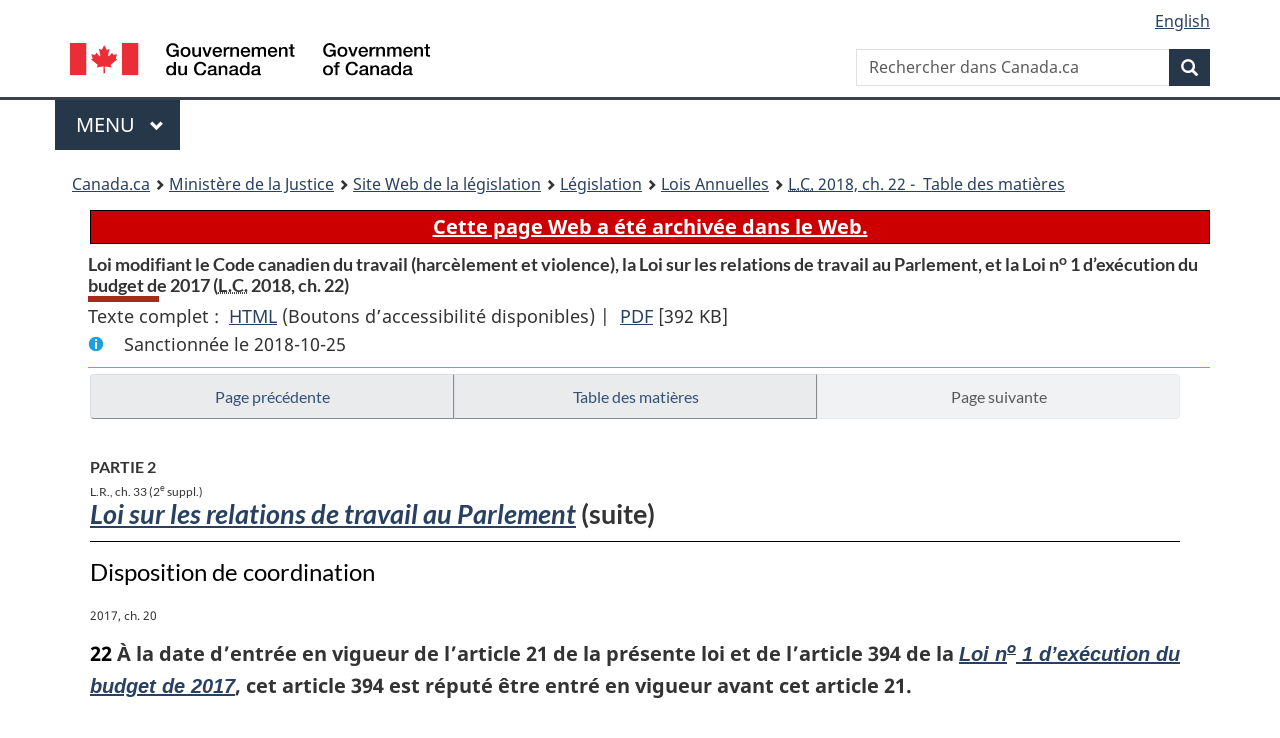

--- FILE ---
content_type: text/html
request_url: https://lois-laws.justice.gc.ca/fra/LoisAnnuelles/2018_22/page-3.html
body_size: 21458
content:
<!DOCTYPE html>
<html class="no-js" lang="fr" dir="ltr">
<head>
<meta charset="utf-8">
<meta property="dcterms:accessRights" content="2"/>
<meta property="dcterms:service" content="JUS-Laws_Lois"/>
<meta content="width=device-width,initial-scale=1" name="viewport">
<meta name="dcterms.language" title="ISO639-2" content="fra" />
<link href="/canada/themes-dist/GCWeb/assets/favicon.ico" rel="icon" type="image/x-icon">
<link rel="stylesheet" href="/canada/themes-dist/GCWeb/css/theme.min.css">
<link rel="stylesheet" type="text/css" href="/css/browse.css">
<link rel="stylesheet" type="text/css" href="/css/lawContent.css">
<link rel="stylesheet" type="text/css" href="/css/commonView.css">
<script src="//assets.adobedtm.com/be5dfd287373/bb72b7edd313/launch-e34f760eaec8.min.js"></script>
<link rel="stylesheet" href="/js/jquery-ui.css" />
<title>Loi modifiant le Code canadien du travail (harcèlement et violence), la Loi sur les relations de travail au Parlement, et la Loi no 1 d’exécution du budget de 2017</title>
<meta content="width=device-width, initial-scale=1" name="viewport" />
<!-- Meta data -->
<meta name="description" content="Les ressources en ligne des lois et reglements codifiés du Canada" />
<meta name="dcterms.title" content="Lois codifiées, Loi modifiant le Code canadien du travail (harcèlement et violence), la Loi sur les relations de travail au Parlement, et la Loi no 1 d’exécution du budget de 2017" />
<meta name="dcterms.creator" title="Justice" content="Direction des services législatifs" />
<meta name="dcterms.subject" title="scheme" content="Les ressources en ligne des lois et reglements codifiés, Loi modifiant le Code canadien du travail (harcèlement et violence), la Loi sur les relations de travail au Parlement, et la Loi no 1 d’exécution du budget de 2017" />
<meta name="dcterms.language" title="ISO639-2" content="fra" />
<link href="https://fonts.googleapis.com/css?family=Montserrat" rel="stylesheet">
</head>
<body vocab="http://schema.org/" typeof="webPage">
<nav>
	<ul id="wb-tphp" class="wb-init wb-disable-inited">
		<li class="wb-slc"><a class="wb-sl" href="#wb-cont">Passer au contenu principal</a></li>
		<li class="wb-slc"><a class="wb-sl" href="#wb-info">Passer à « À propos de ce site</a></li>
		<li class="wb-slc"><a class="wb-sl" rel="alternate" href="?wbdisable=true">Passer à la version HTML simplifiée</a></li>
	</ul>
</nav>

<header>
	<div id="wb-bnr" class="container">
		<section id="wb-lng" class="text-right">
			<h2 class="wb-inv">Language selection</h2>
			<ul class="list-inline margin-bottom-none">
				<li><a lang="en" href="/scripts/changelanguage.asp">English</a></li>
			</ul>
		</section>
		<div class="row">
			<div class="brand col-xs-5 col-md-4">
				<a href="https://www.canada.ca/fr.html" rel="external"><img src="/canada/themes-dist/GCWeb/assets/sig-blk-fr.svg" alt="Gouvernement du Canada" property="logo"></a>
			</div>
			<section id="wb-srch" class="col-lg-8 text-right">
				<h2>Recherche</h2>
				<form action="https://www.canada.ca/fr/sr/srb.html" method="get" name="cse-search-box" role="search" class="form-inline ng-pristine ng-valid">
					<div class="form-group">
						<label for="wb-srch-q" class="wb-inv">Rechercher dans Canada.ca</label>
						<input name="cdn" value="canada" type="hidden">
						<input name="st" value="s" type="hidden">
						<input name="num" value="10" type="hidden">
						<input name="langs" value="fr" type="hidden">
						<input name="st1rt" value="1" type="hidden">
						<input name="s5bm3ts21rch" value="x" type="hidden">
					  <input id="wb-srch-q" list="wb-srch-q-ac" class="wb-srch-q form-control" name="q" type="search" value="" size="34" maxlength="170" placeholder="Rechercher dans Canada.ca">
						<input type="hidden" name="_charset_" value="UTF-8">
						<datalist id="wb-srch-q-ac">
					  </datalist>
					</div>
					<div class="form-group submit">
					<button type="submit" id="wb-srch-sub" class="btn btn-primary btn-small" name="wb-srch-sub"><span class="glyphicon-search glyphicon"></span><span class="wb-inv">Recherche</span></button>
					</div>
				</form>
			</section>
		</div>
	</div>
<nav id="wb-cont-menu" class="gcweb-v2 gcweb-menu" typeof="SiteNavigationElement">
	<div class="container">
		<h2 class="wb-inv">Menu</h2>
		<button type="button" aria-haspopup="true" aria-expanded="false">Menu <span class="wb-inv">principal</span> <span class="expicon glyphicon glyphicon-chevron-down"></span>
	  </button>
		<ul role="menu" aria-orientation="vertical" data-ajax-replace="https://www.canada.ca/content/dam/canada/sitemenu/sitemenu-v2-fr.html">
		  <li role="presentation"><a role="menuitem" href="https://www.canada.ca/fr/services/emplois.html">Emplois et milieu de travail</a></li>
		  <li role="presentation"><a role="menuitem" href="https://www.canada.ca/fr/services/immigration-citoyennete.html">Immigration et citoyennet&eacute;</a></li>
		  <li role="presentation"><a role="menuitem" href="https://voyage.gc.ca/">Voyage et tourisme</a></li>
		  <li role="presentation"><a role="menuitem" href="https://www.canada.ca/fr/services/entreprises.html">Entreprises et industrie</a></li>
		  <li role="presentation"><a role="menuitem" href="https://www.canada.ca/fr/services/prestations.html">Prestations</a></li>
		  <li role="presentation"><a role="menuitem" href="https://www.canada.ca/fr/services/sante.html">Sant&eacute;</a></li>
		  <li role="presentation"><a role="menuitem" href="https://www.canada.ca/fr/services/impots.html">Impôts</a></li>
		  <li role="presentation"><a role="menuitem" href="https://www.canada.ca/fr/services/environnement.html">Environnement et ressources naturelles</a></li>
		  <li role="presentation"><a role="menuitem" href="https://www.canada.ca/fr/services/defense.html">S&eacute;curit&eacute; nationale et d&eacute;fense</a></li>
		  <li role="presentation"><a role="menuitem" href="https://www.canada.ca/fr/services/culture.html">Culture, histoire et sport</a></li>
		  <li role="presentation"><a role="menuitem" href="https://www.canada.ca/fr/services/police.html">Services de police, justice et urgences</a></li>
		  <li role="presentation"><a role="menuitem" href="https://www.canada.ca/fr/services/transport.html">Transport et infrastructure</a></li>
		  <li role="presentation"><a role="menuitem" href="https://international.gc.ca/world-monde/index.aspx?lang=fra">Canada et le monde</a></li>
		  <li role="presentation"><a role="menuitem" href="https://www.canada.ca/fr/services/finance.html">Argent et finances</a></li>
		  <li role="presentation"><a role="menuitem" href="https://www.canada.ca/fr/services/science.html">Science et innovation</a></li>
		</ul>
	</div>
</nav>
<nav id="wb-bc" property="breadcrumb"><h2>You are here:</h2><div class="container"><ol class="breadcrumb"><li><a href="https://www.canada.ca/fr.html">Canada.ca</a></li><li><a href="https://www.justice.gc.ca/fra/index.html">Ministère de la Justice</a></li><li><a href="/fra">Site Web de la législation</a></li><li><a href="/fra/lois-index.html">Législation</a></li><li><a href="/fra/LoisAnnuelles/">Lois Annuelles</a></li><li><a href="index.html"><abbr title='Lois du Canada'>L.C.</abbr> 2018, ch. 22 - &#x00A0;Table des matières</a></li></ol></div></nav>
</header>
<main property="mainContentOfPage" typeof="WebPageElement">
<div class="container">
<!-- MAIN CONT DIV START -->
<div class="archiveBar"><a href="/fra/NoteArchivee">Cette page Web a été archivée dans le Web.</a></div>
<div class='legisHeader'><header><h1 id='wb-cont' class='HeadTitle'>Loi modifiant le Code canadien du travail (harcèlement et violence), la Loi sur les relations de travail au Parlement, et la Loi n<Sup>o</Sup> 1 d’exécution du budget de 2017&#x00A0;(<abbr title='Lois du Canada'>L.C.</abbr> 2018, ch. 22)</h1><div id='printAll'><p id='FullDoc'>Texte complet : &nbsp;</p><ul><li><a href='TexteComplet.html'>HTML<span class='wb-invisible'>Texte complet : Loi modifiant le Code canadien du travail (harcèlement et violence), la Loi sur les relations de travail au Parlement, et la Loi n<Sup>o</Sup> 1 d’exécution du budget de 2017</span></a>&nbsp;(Boutons d’accessibilité disponibles) |&nbsp;</li> <li><a href='/PDF/2018_22.pdf'>PDF<span class='wb-invisible'>Texte complet : Loi modifiant le Code canadien du travail (harcèlement et violence), la Loi sur les relations de travail au Parlement, et la Loi n<Sup>o</Sup> 1 d’exécution du budget de 2017</span></a> <span class='fileSize'>[392 KB]</span></li></ul></div><div class='info'><p id='assentedDate'>Sanctionnée le 2018-10-25</p></div></header><div class='lineSeparator goldLineTop'></div></div><div class='docContents' id='docCont'>
<nav><div class="btn-group btn-group-justified"><a rel="prev" class="btn btn-default" role="button" href="page-2.html#docCont" >Page précédente</a><a id="right-panel-trigger" class="overlay-lnk btn btn-default" role="button" href="index.html" aria-controls="right-panel">Table des matières</a><a rel="next" href="#" class="btn btn-default disabled" >Page suivante</a></div></nav><div class="wb-txthl">
<section>
<div class='continued'><h2 class="Part" id="h-6"><span class="HLabel1">PARTIE 2</span><span class="MarginalNoteInHeading"><span class="HistoricalNote">L.R., ch. 33 (2<sup>e</sup> suppl.)</span></span><span class="HTitleText1"><cite class="XRefExternalAct"><a href="/fra/lois/P-1.3">Loi sur les relations de travail au Parlement</a></cite> (suite)</span></h2></div>
<h3 class="Subheading" id="h-8"><span class="HTitleText2">Disposition de coordination</span></h3><p class="MarginalNote"><span class="wb-invisible">Note marginale :</span><span class="HistoricalNote">2017, ch. 20</span></p><p class="Section amending"><strong><a class="sectionLabel" id="s-22"><span class="sectionLabel">22</span></a></strong> À la date d’entrée en vigueur de l’article 21 de la présente loi et de l’article 394 de la <cite class="XRefExternalAct"><a href="/fra/lois/B-9.859">Loi n<sup>o</sup> 1 d’exécution du budget de 2017</a></cite>, cet article 394 est réputé être entré en vigueur avant cet article 21.</p>
<h3 class="Subheading" id="h-9"><span class="HTitleText2">Entrée en vigueur</span></h3><p class="MarginalNote"><span class="wb-invisible">Note marginale :</span><span class="HistoricalNote">2017, ch. 20</span></p><p class="Section transitional"><strong><a class="sectionLabel" id="s-23"><span class="sectionLabel">23</span></a></strong> L’article 21 entre en vigueur à la sanction de la présente loi ou, si elle est postérieure, à la date d’entrée en vigueur du paragraphe 402(1) de la <cite class="XRefExternalAct"><a href="/fra/lois/B-9.859">Loi n<sup>o</sup> 1 d’exécution du budget de 2017</a></cite>.</p>
<h2 class="Part" id="h-10"><span class="HLabel1">PARTIE 3</span><span class="MarginalNoteInHeading"><span class="HistoricalNote">2017, ch. 20</span></span><span class="HTitleText1"><cite class="XRefExternalAct"><a href="/fra/lois/B-9.859">Loi n<sup>o</sup> 1 d’exécution du budget de 2017</a></cite></span></h2><p class="Section amending"><strong><a class="sectionLabel" id="s-24"><span class="sectionLabel">24</span></a></strong> L’article 382 de la <cite class="XRefExternalAct"><a href="/fra/lois/B-9.859">Loi n<sup>o</sup> 1 d’exécution du budget de 2017</a></cite> est remplacé par ce qui suit :</p><div class="AmendedText"><p class="MarginalNote"><span class="wb-invisible">Note marginale :</span>Appels — paragraphes 129(7) ou 146(1)</p><p class="Section transitional"><strong>382</strong> Le <cite class="XRefExternalAct"><a href="/fra/lois/L-2">Code canadien du travail</a></cite>, dans sa version antérieure à la date d’entrée en vigueur du présent article, s’applique à l’égard des appels interjetés avant cette date au titre des paragraphes 129(7) ou 146(1) de cette loi.</p></div>
</section></div>
</div> <!--END OF DocContents -->
<section id="right-panel" class="wb-overlay modal-content overlay-def wb-panel-l"><header class="modal-header"><h2 class="modal-title">Table des matières</h2></header><div class="modal-body"><nav>
<ul class="TocIndent">
<li><a title="Page 1" href="page-1.html">
Loi modifiant le Code canadien du travail (harcèlement et violence), la Loi sur les relations de travail au Parlement, et la Loi n<Sup>o</Sup> 1 d’exécution du budget de 2017</a><ul class="TocIndent"><li><span class='sectionRange'>0.1 - </span><a href="page-1.html#h-1"><span class="HLabel1">PARTIE 1</span></span> - <span class="HTitleText1"><cite class="XRefExternalAct">Code canadien du travail</cite></span></a>
<ul class="TocIndent"><li>
<span class='sectionRange'>0.1 - </span><a href="page-1.html#h-2"><span class="HTitleText2">Modification de la loi</span></a>
</li>
<li><span class='sectionRange'>18 - </span><a href="page-2.html#h-3"><span class="HTitleText2">Disposition transitoire</span></a>
</li>
<li><span class='sectionRange'>19 - </span><a href="page-2.html#h-4"><span class="HTitleText2">Dispositions de coordination</span></a>
</li>
<li><span class='sectionRange'>20 - </span><a href="page-2.html#h-5"><span class="HTitleText2">Entrée en vigueur</span></a>
</li></ul>
</li><li><span class='sectionRange'>21 - </span><a href="page-2.html#h-6"><span class="HLabel1">PARTIE 2</span></span> - <span class="HTitleText1"><cite class="XRefExternalAct">Loi sur les relations de travail au Parlement</cite></span></a>
<ul class="TocIndent"><li>
<span class='sectionRange'>21 - </span><a href="page-2.html#h-7"><span class="HTitleText2">Modification de la loi</span></a>
</li>
<li><span class='sectionRange'>22 - </span><a href="page-3.html#h-8"><span class="HTitleText2">Disposition de coordination</span></a>
</li>
<li><span class='sectionRange'>23 - </span><a href="page-3.html#h-9"><span class="HTitleText2">Entrée en vigueur</span></a>
</li></ul>
</li><li><span class='sectionRange'>24 - </span><a href="page-3.html#h-10"><span class="HLabel1">PARTIE 3</span></span> - <span class="HTitleText1"><cite class="XRefExternalAct">Loi n<sup>o</sup> 1 d’exécution du budget de 2017</cite></span></a>
</li></ul>
</li></ul>

</nav>

</div></section>
<div class="lineSeparator">&nbsp;</div><nav><div class="btn-group btn-group-justified"><a rel="prev" class="btn btn-default" role="button" href="page-2.html#docCont" >Page précédente</a><a rel="next" href="#" class="btn btn-default disabled" >Page suivante</a></div></nav><form class='form-inline goToSection' action='/scripts/gotopage.asp' method='post'><div class='nextPreviousBtnAlign selectTop'><label class='wb-invisible' for='pageSelect'>Choisissez la page</label><select id='pageSelect' title='Choisissez la page' name='selectPage' class='navSelect'><option value='index'>Table des matières</option><option value='page-1'>0.1              ... 12</option><option value='page-2'>13        ... 21</option><option value='page-3' selected='selected'>22  ... 24</option></select><input class="button-accent" type='submit' value='Aller &agrave; la page' /><input type='hidden' name='folder' value='2018_22'/><input type='hidden' name='type' value='LoisAnnuelles' /><input type='hidden' name='language' value='fra'/></div></form>
<!-- MAIN CONT DIV END --></div>
<section class="pagedetails container">
    <h2 class="wb-inv">Détails de la page</h2>   
        <dl id="wb-dtmd">
    <dt>Date de modification : </dt>
    <dd><time property="dateModified">﻿2026-01-12</time></dd>
</dl>
</section>
<script src="https://ajax.googleapis.com/ajax/libs/jquery/2.2.4/jquery.js"></script>
<script src="/canada/themes-dist/wet-boew/js/wet-boew.min.js"></script>
<script src="/canada/themes-dist/GCWeb/js/theme.min.js"></script>
</main>
﻿<footer id="wb-info">
	<div class="gc-contextual" style="background: #f5f5f5 !important; color: #222222ff">
		<div class="container">
			<nav class="wb-navcurr pb-4 pt-4">
				<h3 class="mt-4">Site Web de la législation</h3>
				<ul class="list-unstyled colcount-sm-2 colcount-md-3">
					<li><a style="color: #222222ff" href="/fra/const-index.html">Textes constitutionnels</a></li>
					<li><a style="color: #222222ff" href="/fra/res-index.html">Ressources connexes</a></li>
					<li><a style="color: #222222ff" href="/fra/lois-index.html/">Lois et règlements codifiés</a></li>
					<li><a style="color: #222222ff" href="/Recherche/Recherche.aspx">Recherche</a></li>
					<li><a style="color: #222222ff" href="/fra/aide-index.html/">Aide</a></li>
				</ul>
			</nav>
		</div>
	</div>

	<div class="gc-contextual">
		<div class="container">
			<nav class="wb-navcurr pb-4 pt-4">
				<h3 class="mt-4">Ministère de la Justice Canada</h3>
				<ul class="list-unstyled colcount-sm-2 colcount-md-3">
					<li><a href="https://www.justice.gc.ca/fra/df-fl/index.html">Droit de la famille</a></li>
					<li><a href="https://www.justice.gc.ca/fra/jp-cj/index.html">Justice pénale</a></li>
					<li><a href="https://www.justice.gc.ca/fra/fina-fund/index.html">Financement</a></li>
					<li><a href="https://www.justice.gc.ca/fra/sjc-csj/index.html">Le système de justice du Canada</a></li>
					<li><a href="https://laws-lois.justice.gc.ca/fra/">Lois</a></li>
				</ul>
			</nav>
		</div>
	</div>

	<div class="landscape">
		<div class="container">
			<nav class="wb-navcurr pb-3 pt-4">
				<h3 class="mt-3">Gouvernement du Canada</h3>
				<ul class="list-unstyled colcount-sm-2 colcount-md-3">
					<li><a href="https://www.canada.ca/fr/contact.html" rel="external">Toutes les coordonnées</a></li>
					<li><a href="https://www.canada.ca/fr/gouvernement/min.html" rel="external">Ministères et organismes</a></li>
					<li><a href="https://www.canada.ca/fr/gouvernement/systeme.html" rel="external">À propos du gouvernement</a></li>
				</ul>
				
				<h4><span class="wb-inv">Thèmes et sujets</span></h4>
				<ul class="list-unstyled colcount-sm-2 colcount-md-3">
					<li><a href="https://www.canada.ca/fr/services/emplois.html" rel="external">Emplois</a></li>
					<li><a href="https://www.canada.ca/fr/services/immigration-citoyennete.html" rel="external">Immigration et citoyenneté</a></li>
					<li><a href="https://voyage.gc.ca/" rel="external">Voyage et tourisme</a></li>
					<li><a href="https://www.canada.ca/fr/services/entreprises.html" rel="external">Entreprises</a></li>
					<li><a href="https://www.canada.ca/fr/services/prestations.html" rel="external">Prestations</a></li>
					<li><a href="https://www.canada.ca/fr/services/sante.html" rel="external">Santé</a></li>
					<li><a href="https://www.canada.ca/fr/services/impots.html" rel="external">Impôts</a></li>
					<li><a href="https://www.canada.ca/fr/services/environnement.html" rel="external">Environnement et ressources naturelles</a></li>
					<li><a href="https://www.canada.ca/fr/services/defense.html" rel="external">Sécurité nationale et défense</a></li>
					<li><a href="https://www.canada.ca/fr/services/culture.html" rel="external">Culture, histoire et sport</a></li>
					<li><a href="https://www.canada.ca/fr/services/police.html" rel="external">Services de police, justice et urgences</a></li>
					<li><a href="https://www.canada.ca/fr/services/transport.html" rel="external">Transport et infrastructure</a></li>
					<li><a href="https://www.international.gc.ca/world-monde/index.aspx?lang=fra" rel="external">Le Canada et le monde</a></li>
					<li><a href="https://www.canada.ca/fr/services/finance.html" rel="external">Argent et finance</a></li>
					<li><a href="https://www.canada.ca/fr/services/science.html" rel="external">Science et innovation</a></li>
					<li><a href="https://www.canada.ca/fr/services/autochtones.html" rel="external">Autochtones</a></li>
					<li><a href="https://www.canada.ca/fr/services/veterans.html" rel="external">Vétérans et militaires</a></li>
					<li><a href="https://www.canada.ca/fr/services/jeunesse.html" rel="external">Jeunesse</a></li>
				</ul>
			</nav>
		</div>
	</div>
	<div class="brand">
		<div class="container">
			<div class="row">
				<nav class="col-md-9 col-lg-10 ftr-urlt-lnk pb-0">
					<ul>
						<li><a href="https://www.canada.ca/fr/sociaux.html" rel="external">Médias sociaux</a></li>
						<li><a href="https://www.canada.ca/fr/mobile.html" rel="external">Applications mobiles</a></li>
						<li><a href="https://www.canada.ca/fr/gouvernement/a-propos.html" rel="external">À propos de Canada.ca</a></li>
						<li><a href="https://www.canada.ca/fr/transparence/avis.html" rel="external">Avis</a></li>
						<li><a href="https://www.canada.ca/fr/transparence/confidentialite.html" rel="external">Confidentialité</a></li>
					</ul>
				</nav>
				<div class="col-xs-6 visible-sm visible-xs tofpg">
					<a href="#wb-cont">Haut de la page <span class="glyphicon glyphicon-chevron-up"></span></a>
				</div>
				<div class="col-xs-6 col-md-3 col-lg-2 text-right">
					<img src="https://wet-boew.github.io/themes-dist/GCWeb/GCWeb/assets/wmms-blk.svg" alt="Symbole du gouvernement du Canada">
				</div>
			</div>
		</div>
	</div>
</footer>
<!-- ELAPSE -->
<!-- Do not remove - this Adobe Analytics tag - STARTS --> 	
<script>_satellite.pageBottom();</script>
<!-- Do not remove - this Adobe Analytics tag - STARTS --> 

<script src="/js/tocCheckjs.js"></script>
</body>
</html>
